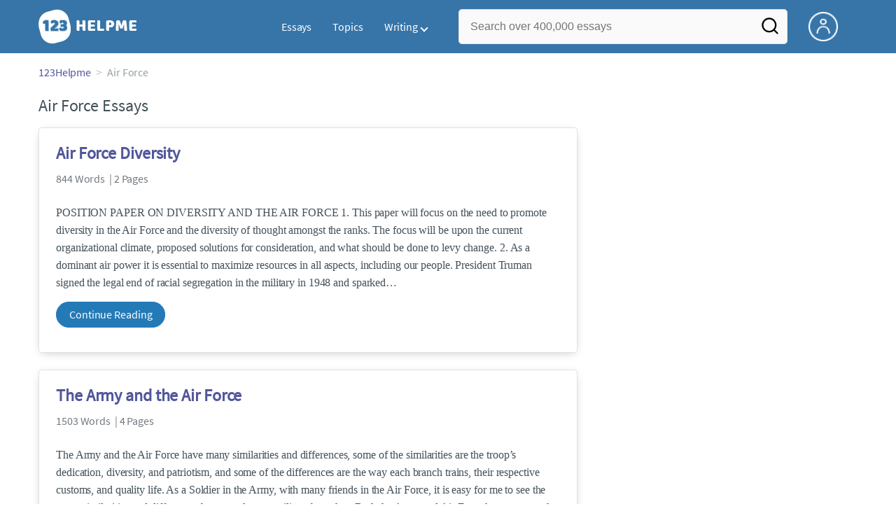

--- FILE ---
content_type: text/html; charset=UTF-8
request_url: https://www.123helpme.com/topics/air-force
body_size: 2410
content:
<!DOCTYPE html>
<html lang="en">
<head>
    <meta charset="utf-8">
    <meta name="viewport" content="width=device-width, initial-scale=1">
    <title></title>
    <style>
        body {
            font-family: "Arial";
        }
    </style>
    <script type="text/javascript">
    window.awsWafCookieDomainList = ['monografias.com','cram.com','studymode.com','buenastareas.com','trabalhosfeitos.com','etudier.com','studentbrands.com','ipl.org','123helpme.com','termpaperwarehouse.com'];
    window.gokuProps = {
"key":"AQIDAHjcYu/GjX+QlghicBgQ/7bFaQZ+m5FKCMDnO+vTbNg96AHzOpaJdCT16BNTHHOlBrRcAAAAfjB8BgkqhkiG9w0BBwagbzBtAgEAMGgGCSqGSIb3DQEHATAeBglghkgBZQMEAS4wEQQME93hLjFno3N6GTj9AgEQgDt/iV7X9Hdzof9EfVmH2hm5ve21Uzi52f21MPofygpjydkfDxvTMDpVtHV/BR549NavJWgn0JGR+3yffA==",
          "iv":"EkQVCwCowwAABgOQ",
          "context":"[base64]/dtXKho9XPSXdaGHZaqpzrwdEK7DJ8AZ5mGS4IW1eGrA8TFBNNGilxYlARMiOIsL0y+9kN5yKtk75jKlQl1hs3xqTS8ObD5cZdYNkz75zy94wdMwHCEXLkzx9ADaKW/[base64]/km5IQckEmp16MHXILbjLybLV+jH3d+z4VSc3Cdw4TGyR8uxJvTF82HfwcwpzTiyDCwzSI2EUmtzWXjJEc8dAn4FGdU7uFtDYGJ+YkDcKq8rZhxNZXTKWnXSUEvZ5+fc3y0ceV5BebP9QnxFMJ4BlK/PN818opQKLMHnD6gdAGLJKNT1TIUJMRxxk5AYXuH6WvEvwxLHTHg2NklK6ZtMI6sJ4FF3vhQV0HMYFdQhVaPRrWY97Lm+rGGkGcGYld45cM1hv7yMwQt0QhRKaQ=="
};
    </script>
    <script src="https://ab840a5abf4d.9b6e7044.us-east-2.token.awswaf.com/ab840a5abf4d/b0f70ab89207/fe90875e3a44/challenge.js"></script>
</head>
<body>
    <div id="challenge-container"></div>
    <script type="text/javascript">
        AwsWafIntegration.saveReferrer();
        AwsWafIntegration.checkForceRefresh().then((forceRefresh) => {
            if (forceRefresh) {
                AwsWafIntegration.forceRefreshToken().then(() => {
                    window.location.reload(true);
                });
            } else {
                AwsWafIntegration.getToken().then(() => {
                    window.location.reload(true);
                });
            }
        });
    </script>
    <noscript>
        <h1>JavaScript is disabled</h1>
        In order to continue, we need to verify that you're not a robot.
        This requires JavaScript. Enable JavaScript and then reload the page.
    </noscript>
</body>
</html>

--- FILE ---
content_type: text/html; charset=utf-8
request_url: https://www.123helpme.com/topics/air-force
body_size: 14673
content:
<!DOCTYPE html>
<html>
    <head>
        <script type="text/javascript" src="https://cdn.cookielaw.org/consent/1638784f-1f7d-4a5c-837c-5cf9ed4c3b3f/OtAutoBlock.js" ></script>
        <!--WAF script-->
        <script data-ot-ignore type="text/javascript" src="https://ab840a5abf4d.edge.sdk.awswaf.com/ab840a5abf4d/b0f70ab89207/challenge.compact.js" defer></script>
        <!--end WAF script-->
        
        
        
        <style>@charset "UTF-8";*{box-sizing:border-box}html{-webkit-font-smoothing:antialiased;-webkit-text-size-adjust:none;text-size-adjust:none}a{text-decoration:none}blockquote,body,div,figure,footer,form,h1,h2,h3,h4,h5,h6,header,html,iframe,label,legend,li,nav,object,ol,p,section,table,ul{margin:0;padding:0}article,figure,footer,header,hgroup,nav,section{display:block}img{border:0}.row{max-width:75rem;margin-left:auto;margin-right:auto}.row::after,.row::before{content:" ";display:table}.row::after{clear:both}.row .row{max-width:none;margin-left:-.625rem;margin-right:-.625rem;max-width:none}@media screen and (min-width:40em){.row .row{margin-left:-.9375rem;margin-right:-.9375rem}}.column,.columns{width:100%;float:left;padding-left:.625rem;padding-right:.625rem}@media screen and (min-width:40em){.column,.columns{padding-left:.9375rem;padding-right:.9375rem}}.column:last-child:not(:first-child),.columns:last-child:not(:first-child){float:right}.column.row.row,.row.row.columns{float:none}.row .column.row.row,.row .row.row.columns{padding-left:0;padding-right:0;margin-left:0;margin-right:0}.conditionally-visible{visibility:visible}.display-none{display:none}.small-2{width:16.6666666667%}.small-3{width:25%}.small-4{width:33.3333333333%}.small-offset-4{margin-left:33.3333333333%}.small-5{width:41.6666666667%}.small-8{width:66.6666666667%}.small-12{width:100%}@media screen and (max-width:39.9375em){.hide-for-small-only{display:none!important}}@media screen and (min-width:40em){.medium-offset-0{margin-left:0}.medium-2{width:16.6666666667%}.medium-3{width:25%}.medium-4{width:33.3333333333%}.medium-5{width:41.6666666667%}.medium-6{width:50%}.medium-8{width:66.6666666667%}.medium-10{width:83.3333333333%}.medium-12{width:100%}}@media screen and (min-width:40em) and (max-width:63.9375em){.hide-for-medium-only{display:none!important}}@media screen and (max-width:63.9375em){.show-for-large{display:none!important}}@media screen and (min-width:64em){.large-1{width:8.3333333333%}.large-3{width:25%}.large-4{width:33.3333333333%}.large-5{width:41.6666666667%}.large-6{width:50%}.large-7{width:58.3333333333%}.large-8{width:66.6666666667%}.large-9{width:75%}.large-10{width:83.3333333333%}.large-11{width:91.6666666667%}.large-offset-4{margin-left:33.3333333333%}}@media screen and (min-width:80em){.large-1{width:8.33333333%}.large-2{width:16.6666666667%}.large-3{width:25%}.large-4{width:33.3333333333%}.large-5{width:41.6666666667%}.large-6{width:50%}.large-7{width:58.3333333333%}.large-8{width:66.6666666667%}.large-9{width:75%}.large-10{width:83.3333333333%}.large-12{width:100%}}a{color:#52579c;text-decoration:none}button{font-size:16px}.burger{margin-right:1rem;position:relative}@media screen and (max-width:63.9375em){.burger__hero-img{height:20px;width:auto}}.recurly-hosted-field,input,select,textarea{-webkit-border-radius:.3em;-moz-border-radius:.3em;-ms-border-radius:.3em;border-radius:.3em;border:1px solid #e1e4e5;color:#435059;font-size:1rem;padding:.8rem 1rem;transition:all .2s ease-in-out}input[type=color],input[type=date],input[type=datetime-local],input[type=datetime],input[type=email],input[type=month],input[type=number],input[type=password],input[type=search],input[type=tel],input[type=text],input[type=time],input[type=url],input[type=week],select,textarea{display:block;width:100%}.heading-l,.heading-m,.heading-s,.heading-xl,.heading-xs,.heading-xxl{line-height:1.35em;margin-bottom:.3125em}.heading-m{font-size:1.5rem;font-weight:400}.text-l,.text-m,.text-s,.text-xl,.text-xs,.text-xxs,.text-xxxs{line-height:1.6em;margin-bottom:.9375em}.text-m{font-size:1rem}.text-xs{font-size:.75rem}.weight-700{font-weight:700}.source-serif{font-family:"Source Serif Pro",serif}.button,button{-webkit-border-radius:1.125rem;-moz-border-radius:1.125rem;-ms-border-radius:1.125rem;border-radius:1.125rem;background-color:#247ab7;border:1px solid #247ab7;box-sizing:border-box;color:#fff;cursor:pointer;display:inline-block;line-height:2.2rem;margin:0 0 .9375rem;padding:0 1.125rem;text-align:center;text-decoration:none;white-space:nowrap}.card{-webkit-border-radius:.25rem;-moz-border-radius:.25rem;-ms-border-radius:.25rem;border-radius:.25rem;background-color:#fff;border:1px solid #e1e4e5;line-height:1.5rem;margin-bottom:1.5rem;padding:1.25rem 1.5rem;position:relative}.card--bv-popup{position:absolute;text-align:left;visibility:hidden;z-index:3}.card--bv-popup--burger{border:1px solid #737a80;position:absolute;top:3.7rem;width:20rem}.card--bv-popup--burger-left{left:-.5rem}@media screen and (max-width:39.9375em){.card--bv-popup--burger-left{background-color:#fafafa;border-radius:0;left:-1.1rem;top:3.5rem;width:99.9%;width:99.9vw}}.card__menu-list{list-style-type:none}.card__menu-list-item{display:block;line-height:.8rem;margin-bottom:1.5rem;text-align:left}.card__menu-list-item:last-child{margin-bottom:0}.card__menu-list-header{border-bottom:1px solid #e1e4e5;border-top:1px solid #e1e4e5;color:#737a80;font-weight:500;letter-spacing:.1rem;padding:1rem 0;text-transform:uppercase}.card__menu-list-link{color:#435059}.nav-breadcrumbs{display:block;margin-bottom:1.3em}.nav-breadcrumbs>::after{color:#c2c8cc;content:">";font-size:1.1em;margin:0 .4em;position:relative}.nav-breadcrumbs>:last-child::after{content:" ";margin:0}.vertical-nav-list{margin-bottom:1.7rem}.vertical-nav-list__container{list-style:none}.vertical-nav-list__heading{color:#fff;font-size:1rem;letter-spacing:0.125em;margin-bottom:1.25em;text-transform:uppercase;}.vertical-nav-list__item{font-size:1rem;line-height:1.75em}.vertical-nav-list__item__anchor{color:#fff;margin-right:.3125em}.paper--related__details{color:#737a80;display:block;font-size:1rem;margin:.5rem 0 1.5rem}.section-heading{margin-bottom:.9375rem;text-align:center}@media screen and (min-width:64em){.section-heading{text-align:left}}.section{background-color:#fff;border-bottom:.0625rem solid #e1e4e5;min-width:300px;padding-bottom:3.75rem;padding-top:3.75rem;position:relative}.unstyled{list-style:none}.full-height{height:100%}.vert-center{margin-bottom:0;margin-top:0;position:relative;top:50%;transform:translateY(-50%)}.cursor-pointer{cursor:pointer}.center{text-align:center}@media screen and (max-width:39.9375em){.center--small-down{text-align:center}}.align-right{text-align:right}@media screen and (min-width:40em){.align-right--medium{text-align:right}}.align-left{text-align:left}.margin-4{margin-bottom:4rem}.margin-right-1{margin-right:1rem}@media screen and (min-width:64em){.margin-right-1-5--large{margin-right:1.5rem}}.border--top{border-top:1px solid #e1e4e5;}.no-padding{padding:0}.padding-bottom-1{padding-bottom:1rem}.padding-top-1{padding-top:1rem}.padding-top-2{padding-top:2rem}.brand-primary{color:#52579c}.brand-secondary{color:#52579c}.mid-gray{color:#737a80}.ash-gray{color:#959fa6}.box-shadow{-webkit-box-shadow:0 3px 13px -5px rgba(0,0,0,.3);-moz-box-shadow:0 3px 13px -5px rgba(0,0,0,.3);box-shadow:0 3px 13px -5px rgba(0,0,0,.3)}.display-block{display:block}.margin-bottom-2{align-items:center;justify-content:flex-start}.display-inline-block{display:inline-block}@media screen and (min-width:40em){.display-inline-block--medium{display:inline-block}}.vert-align-middle{vertical-align:middle}.position-relative{position:relative}.text-ellipsis-after::after{content:"…"}.break-word{word-wrap:break-word}.capitalize{text-transform:capitalize;padding:0}@media screen and (min-width:64em){.hide-for-large-up{display:none}}body{color:#435059;font:16px "Source Sans Pro",system-ui,sans-serif;letter-spacing:-.1px}@font-face{font-family:"Source Sans Pro";font-style:normal;font-weight:400;font-display:block;src:local("Source Sans Pro Regular"),local("SourceSansPro-Regular"),url(//assets.123helpme.com/1.17/fonts/source-sans-pro-v12-latin-regular.woff2) format("woff2"),url(//assets.123helpme.com/1.17/fonts/source-sans-pro-v12-latin-regular.woff) format("woff")}.clearfix,nav:after{clear:both}.search-mobile-show,.toggle,[id^=drop]{display:none}.header-row{display:flex!important}@media all and (max-width:62em){.bordered{border-top:1px solid #999}.mobile-flex{display:flex;align-items:center}nav{margin:0;justify-content:start}.toggle{display:block;padding:20px;color:#000;font-size:16px;position:relative}.toggle:after{border:solid #000;border-width:0 2px 2px 0;display:inline-block;padding:3px;position:absolute;top:45%;transform:rotate(45deg) translateY(-50%);-webkit-transform:rotate(45deg) translateX(-50%);content:"";margin-left:10px;right:8px}}.header-splat{background-color:#3775a9;border-bottom:0;min-width:20rem;padding:.8125rem 0;z-index:999;position:relative}.search-box{display:inline-block;position:relative;width:100%}@media screen and (max-width:39.9375em){.header-splat__search-box{visibility:hidden}.header-splat__search-box.conditionally-visible{visibility:visible}}.search-box__input--splat-header{height:3.125rem;margin:0;padding:.25rem;padding-left:1rem;padding-right:2.5rem}@media screen and (max-width:39.9375em){.search-box__input--splat-header{border-radius:0;padding-right:.5rem}}.search-box__input--gray-bg{background-color:#fafafa;border:1px solid #e1e4e5;box-shadow:none}.search-box__button{-webkit-border-radius:0 4px 4px 0;-moz-border-radius:0 4px 4px 0;-ms-border-radius:0 4px 4px 0;border-radius:0 4px 4px 0;display:block;height:60px;margin:0;outline:0;padding:0;position:absolute;right:0;top:0;width:60px;z-index:2}.search-box__button--splat-header{background-color:transparent;border:none;width:3.125rem}.search-box__icon{color:#036;font-size:22px;line-height:3.75rem;text-align:center}@media screen and (max-width:39.9375em){.search-box__button--splat-header{display:block;border:none}}@media (max-width:40em){.header-splat{padding:5px 0}.search-bg-grey{background-color:#fff;font-size:14px;border:1px solid #ccc}}.header-splat .navigation{height:50px;display:flex;align-items:center}.header-splat .navigation .nav-container{margin-left:auto}.header-splat .navigation nav ul{list-style:none;margin:0;padding:0}.header-splat .navigation nav ul li{float:left;position:relative}.header-splat .navigation nav ul li a{display:block;padding:0 15px;color:#fff;text-decoration:none;cursor:pointer}.header-splat .navigation nav ul li a:not(:only-child):after,.header-splat .navigation nav ul li a:visited:not(:only-child):after{border:solid #fff;border-width:0 2px 2px 0;display:inline-block;padding:3px;top:5px;transform:rotate(45deg);-webkit-transform:rotate(45deg);content:"";margin-left:5px}.header-splat .navigation nav ul li ul li{min-width:130px}.header-splat .navigation nav ul li ul li a{padding:15px;line-height:20px}.header-splat .navigation .nav-dropdown{position:absolute;display:none;background-color:#486ed6;z-index:5;box-shadow:0 3px 12px rgba(0,0,0,.15)}.header-splat .navigation .nav-dropdown a{color:#fff}.header-splat .navigation nav ul li ul li a:hover{background-color:#fff}.nav-mobile{position:relative!important;display:none;top:0;left:0;height:auto;width:70px;padding-right:5px}@media only screen and (max-width:1000px){.header-splat .navigation{display:block}.nav-mobile{display:block}.header-splat .navigation nav{width:100%;padding:54px 0 15px}.header-splat .navigation nav ul{background-color:#fff;border:1px solid #737a80;position:absolute;left:0;width:100%;z-index:2222}.header-splat .navigation nav ul li{float:none}.header-splat .navigation nav ul li a{padding:15px;line-height:20px;color:#000}.header-splat .navigation nav ul li a:hover{color:#3775a9}.header-splat .navigation nav ul li ul li a{padding-left:30px}.header-splat .navigationt .nav-dropdown{position:static;background-color:#486ed6}.header-splat .navigation .nav-dropdown a{color:#fff}.header-splat .navigation nav ul li a:not(:only-child):after,.header-splat .navigation nav ul li a:visited:not(:only-child):after{top:22px;margin-left:10px;right:20px}.header-splat .navigation nav ul li a.opened:after{transform:rotate(-135deg);-webkit-transform:rotate(-135deg);margin-top:5px}.mobile-flex{display:flex;align-items:center}}@media screen and (min-width:1000px){.header-splat .navigation .nav-list{display:block!important}}@media (max-width:640px){.header-splat{padding:5px 0}}.header-splat .navigation nav ul li ul li a{padding:5px 15px 5px 10px;line-height:20px}.header-splat .navigation .nav-dropdown-write{position:absolute;background-color:#fff;border-radius:5px;z-index:5;box-shadow:0 3px 12px rgba(0,0,0,.15);min-width:130px;padding:10px 0;margin-top:10px}.header-splat .navigation .nav-dropdown-write a{color:#3775a9}@media only screen and (max-width:1000px){.header-splat .navigation nav ul{background-color:#fff;border:1px solid #737a80;width:100%;z-index:2222}.nav-mobile{display:block}.navigation nav{width:100%;padding:54px 0 15px}.navigation .nav-list{background-color:#4b7afb;position:absolute;left:0;width:100%;z-index:2222;top:60px}.header-splat .navigation nav ul li,.navigation nav ul li{float:none}.header-splat .navigation .nav-dropdown-write a,.header-splat .navigation nav ul li a{padding:15px;line-height:20px;color:#000}.navigation .nav-dropdown-write{width:100%;z-index:2222;border-radius:0;box-shadow:none;padding-top:0;position:static;background-color:#486ed6;margin-top:5px}.navigation nav ul li a{padding:15px;line-height:20px}.navigation nav ul li ul li a{padding:15px}.navigation .nav-dropdown-write a{color:#fff}.navigation nav ul li a:not(:only-child):after,.navigation nav ul li a:visited:not(:only-child):after{top:22px;margin-left:10px;right:20px}.navigation nav ul li a.opened:after{transform:rotate(-135deg);-webkit-transform:rotate(-135deg);margin-top:5px}.header-splat .navigation .nav-dropdown-write{position:relative;border-radius:0;box-shadow:none;border:none;background-color:#edf7ff}.header-splat .navigation nav ul li a:not(:only-child):after,.header-splat .navigation nav ul li a:visited:not(:only-child):after{border:solid #000;border-width:0 2px 2px 0;top:18px}}#nav-toggle{display:block;position:relative;left:0;top:0;cursor:pointer;padding:10px 35px 16px 0}#nav-toggle span,#nav-toggle span:after,#nav-toggle span:before{cursor:pointer;border-radius:1px;height:3px;width:25px;background:#fff;position:absolute;display:block;content:"";transition:all .3s ease-in-out}#nav-toggle span:before{top:-10px}#nav-toggle span:after{bottom:-10px}#nav-toggle.active span{background-color:#c84c0e}#nav-toggle.active span:after,#nav-toggle.active span:before{background-color:#c84c0e}.header-splat__search-box{box-shadow:none}@media screen and (max-width:39.9375em){.header-splat__search-box{left:0;position:absolute;top:4.1rem;visibility:hidden}.header-splat__search-box.conditionally-visible{visibility:visible}}@media screen and (max-width:39.9375em){.header-splat__search-box-container{z-index:1}}@media screen and (min-width:40em){.header-splat__search-toggle-container{visibility:hidden}}.header-splat__search-toggle-container--custom-nav{right:0;top:.8rem}.header-splat__search-toggle-container--custom-nav-ng1{top:.6rem}.header-splat__search-toggle-container{cursor:pointer;display:none;font-size:1.5rem;height:2.3rem;position:absolute;right:0;top:.6rem;visibility:visible;width:2.3rem}.search-mobile-show{display:none}@media screen and (max-width:39.9375em){.header-splat__search-toggle-container{display:block}.header-splat__search-box--custom-nav{left:0;position:fixed;top:70px;width:100%;box-shadow:0 4px 40px grey;z-index:8888}.header-splat__search-box--custom-nav input{font-size:14px}.search-mobile-hide{display:none}.search-mobile-show{display:block}}.header-splat__columns{height:3.125rem;position:relative}.icon--account{background-image:url(https://assets.123helpme.com/1.17/images/others/user.png);background-position:center;background-repeat:no-repeat;background-size:100%;height:42px;width:42px}@media (max-width:420px){.icon--account{width:30px}}.header-splat__logo-container{background-image:url(//assets.123helpme.com/1.17/images/logos/123-helpme/logo-123-helpme-lg.png);background-size:100%;min-width:120px;background-position:left center;background-repeat:no-repeat;display:block;height:100%}@media (max-width:1024px){.header-splat__logo-container{background-size:100%!important}}@media screen and (min-width:40em){.header-splat__logo-container{background-image:url(//assets.123helpme.com/1.17/images/logos/123-helpme/logo-123-helpme-lg.png);background-size:auto;min-width:120px;display:block;height:100%;background-position:left center;background-repeat:no-repeat}}@media only screen and (max-width:1000px){.header-splat .header-splat__logo-container-secondary{margin-left:45px;min-width:200px}}.pagination-simple__curpage,.pagination-simple__next{margin-left:1rem}.pagination-simple__next,.pagination-simple__prev{color:#52579c;text-decoration:underline}.pagination-simple__next--disabled,.pagination-simple__prev--disabled{color:#c2c8cc;text-decoration:none}.margin-1{margin-bottom:1rem}.margin-horiz-0-5{margin-left:.5rem;margin-right:.5rem}@media screen and (min-width:64em){.columns-large-2{-moz-column-count:2;-webkit-column-count:2;column-count:2;-moz-column-gap:1em;-webkit-column-gap:1em;column-gap:1em}}.columns-large-2 ul{list-style:none}.columns-large-2 ul li{padding:0}@media screen and (max-width:39.9375em){.search-box__button{height:50px;width:35px}}.section--footer{background-color:#3775a9;border-bottom:0;border-top:0;padding-bottom:0;text-align:center}@media screen and (min-width:40em){.section--footer{text-align:left}}.copyright-block__social__circle{-webkit-border-radius:50%;-moz-border-radius:50%;-ms-border-radius:50%;border-radius:50%;border:1px solid #fff;display:inline-block;height:37px;margin-right:.4375em;position:relative;text-align:center;width:37px}.copyright-block__social__circle--no-stroke{border:0;right:12px}.copyright-block__social__circle__icon{bottom:0;color:#fff;font-size:1rem;left:0;line-height:2.6rem;margin:auto;position:absolute;right:0;top:0}@media screen and (min-width:64em){.align-left--large{text-align:left}}</style>
        <script>
window.dataLayer = window.dataLayer || [];
dataLayer.push({ "environment": "production" });
dataLayer.push({ "ga_enable_tracking": "true" });
dataLayer.push({ "version": "2.2.110" });
</script>
<!-- Google Tag Manager -->
<script>(function(w,d,s,l,i){w[l]=w[l]||[];w[l].push({'gtm.start':
new Date().getTime(),event:'gtm.js'});var f=d.getElementsByTagName(s)[0],
j=d.createElement(s),dl=l!='dataLayer'?'&l='+l:'';j.setAttributeNode(d.createAttribute('data-ot-ignore'));j.setAttribute('class','optanon-category-C0001');j.async=true;j.src=
'https://www.googletagmanager.com/gtm.js?id='+i+dl;f.parentNode.insertBefore(j,f);
})(window,document,'script','dataLayer','GTM-TK2HK9');</script>
<!-- End Google Tag Manager -->
        
        <title>Air Force Essays | 123 Help Me</title>
        <meta name="description" content="Free Essays from 123 Help Me | POSITION PAPER ON DIVERSITY AND THE AIR FORCE 1. This paper will focus on the need to promote diversity in the Air Force and..." /><meta name="viewport" content="width=device-width, initial-scale=1.0" /><meta http-equiv="Content-Security-Policy" content="upgrade-insecure-requests;block-all-mixed-content" />
        <link rel="canonical" href="https://www.123helpme.com/topics/air-force" />
        
        
    </head>
    <body class="">
        
        <div id="app">
            <div><header class="header-splat "><script type="text/javascript" src="/frontend/script/writingmenu.min.js" defer=""></script><script type="text/javascript" src="/frontend/script/modal/exitintent.min.js" defer=""></script><div class="row"><div class="columns small-3 medium-2 large-2 header-splat__columns mobile-flex"><div class="nav-mobile"><a id="nav-toggle" role="button" aria-label="Hamburger menu" aria-expanded="false" href="javascript:void(0);" class="bv-popup-parent" data-bv-click="toggleClass(&#x27;display-none&#x27;):&#x27;navbar-dropdown&#x27;;toggleClass(&#x27;active&#x27;):&#x27;nav-toggle&#x27;;toggleAttr(&#x27;aria-expanded&#x27;,&#x27;true&#x27;,&#x27;false&#x27;):&#x27;nav-toggle&#x27;;"><span></span></a></div><a href="https://www.123helpme.com" class="header-splat__logo-container"></a></div><div class="columns  small-5 medium-2 large-4 full-height"><section class="navigation"><div class="nav-container"><nav><ul id="navbar-dropdown" class="nav-list display-none"><li><a href="/essays">Essays</a></li><li><a href="/topics/">Topics</a></li><li><a id="toggle-writing-menu" role="button" data-bv-click="toggleClass(&#x27;display-none&#x27;):&#x27;nav-dropdown-write&#x27;;toggleAttr(&#x27;aria-expanded&#x27;,&#x27;true&#x27;,&#x27;false&#x27;):&#x27;toggle-writing-menu&#x27;;" aria-label="writing menu" aria-expanded="false" href="javascript:void(0);">Writing</a><ul class="nav-dropdown-write display-none" id="nav-dropdown-write"><li><a href="/writing-help/">Writing Help</a></li><li><a href="/editor">Writing Tool</a></li></ul></li></ul></nav></div></section></div><div class="columns small-2 medium-6 large-5 header-splat__search-box-container position-relative full-height"><form class="search-box search-box-header header-splat__search-box header-splat__search-box--custom-nav" id="search-form" action="/search" method="GET"><input type="text" name="query" class="search-box__input search-box__input--gray-bg search-box__input--splat-header undefined js-bound undefined" placeholder="Search over 400,000 essays"/><button aria-label="Search" class="search-box__button search-box__button--splat-header" type="submit"><img class="search-mobile-hide" src="//assets.123helpme.com/1.17/images/others/search.png" width="28" alt="Search"/><svg class="search-mobile-show" alt="Search" width="25" height="32" viewBox="0 0 32 32" fill="none" xmlns="http://www.w3.org/2000/svg"><path fill-rule="evenodd" clip-rule="evenodd" d="M23.4142 8.58578L30.8284 16L23.4142 23.4142C22.6332 24.1952 21.3668 24.1952 20.5858 23.4142C19.8047 22.6332 19.8047 21.3668 20.5858 20.5858L23.1716 18H4C2.89542 18 2 17.1046 2 16C2 14.8954 2.89542 14 4 14H23.1716L20.5858 11.4142C19.8047 10.6332 19.8047 9.36684 20.5858 8.58578C21.3668 7.80474 22.6332 7.80474 23.4142 8.58578Z" fill="black"></path></svg></button></form><div class="header-splat__search-toggle-container header-splat__search-toggle-container--custom-nav header-splat__search-toggle-container--custom-nav-ng1" data-bv-click="toggleClass(&#x27;conditionally-visible&#x27;):&#x27;search-form&#x27;;"><svg width="28" height="28" viewBox="0 0 28 28" fill="none" xmlns="http://www.w3.org/2000/svg"><path d="M25.3285 23.6713L21.0001 19.378C22.6803 17.2831 23.4939 14.6242 23.2737 11.9478C23.0536 9.2715 21.8164 6.78122 19.8166 4.98906C17.8167 3.1969 15.2062 2.23907 12.5219 2.31253C9.83751 2.38598 7.28331 3.48513 5.38446 5.38398C3.48562 7.28282 2.38647 9.83702 2.31301 12.5214C2.23956 15.2058 3.19739 17.8162 4.98955 19.8161C6.78171 21.8159 9.27199 23.0531 11.9483 23.2733C14.6246 23.4934 17.2836 22.6798 19.3785 20.9996L23.6718 25.293C23.7803 25.4023 23.9093 25.4891 24.0515 25.5484C24.1936 25.6076 24.3461 25.6381 24.5001 25.6381C24.6541 25.6381 24.8066 25.6076 24.9488 25.5484C25.091 25.4891 25.22 25.4023 25.3285 25.293C25.5387 25.0754 25.6563 24.7847 25.6563 24.4821C25.6563 24.1796 25.5387 23.8889 25.3285 23.6713ZM12.8335 20.9996C11.2183 20.9996 9.63931 20.5207 8.29631 19.6233C6.95331 18.726 5.90657 17.4505 5.28845 15.9582C4.67033 14.466 4.50861 12.8239 4.82372 11.2397C5.13883 9.65556 5.91663 8.2004 7.05876 7.05827C8.20089 5.91614 9.65605 5.13834 11.2402 4.82323C12.8244 4.50812 14.4665 4.66985 15.9587 5.28796C17.451 5.90608 18.7264 6.95282 19.6238 8.29582C20.5212 9.63882 21.0001 11.2178 21.0001 12.833C21.0001 14.9989 20.1397 17.0761 18.6082 18.6077C17.0766 20.1392 14.9994 20.9996 12.8335 20.9996Z" fill="white"></path></svg></div></div><div class="columns small-2 large-1 header-splat__columns full-height"><div class="header-splat__columns"><a href="https://www.123helpme.com/dashboard" rel="nofollow" aria-label="My Account"><div class="burger full-height vert-align-middle display-inline-block cursor-pointer position-relative"><div class="vert-center icon--account"></div></div></a></div></div></div><script type="text/javascript">window.splatconfig = {"PUBLIC_HOME_URL":"https://www.123helpme.com","PUBLIC_GOOGLE_RECAPTCHA_SITE_KEY":"6LeGlQ4UAAAAAIkhGuzB-czIKyzgePoiZCaBqBzE","PUBLIC_ROUTE_SPA_HANDLER_COPYRIGHT":"react","PUBLIC_BECKETT_WRITING_TOOL_CSS_URL":"//assets.123helpme.com/1.17/css/123-helpme.writing-tool.1.17.128.min.css","PUBLIC_SECURE_BASE_URL":"https://www.123helpme.com","PUBLIC_FACEBOOK_APP_VERSION":"v12.0","PUBLIC_ROUTE_SPA_HANDLER_PRIVACY":"react","PUBLIC_ROUTE_SPA_HANDLER_PAYMENT":"react","PUBLIC_GOOGLE_CLIENT_ID":"346858971598-ccbflt1852nri3ie83eei8nusmlbceb1.apps.googleusercontent.com","PUBLIC_REDIRECT_DASHBOARD_PLANS_TO_PLANS":true,"PUBLIC_EXTERNAL_API_URL":"https://api.123helpme.com","PUBLIC_SUPPORT_EMAIL":"support@123helpme.com","PUBLIC_ENABLE_OMNISEARCH":true,"PUBLIC_BECKETT_CSS_EXCLUDE":true,"PUBLIC_WRITING_TOOL_FEATURE_MODEL":"economyModel","PUBLIC_DISCLAIMER_CONTACT_US":"https://123helpme.zendesk.com/hc/en-us/requests/new","PUBLIC_IS_OFFICIAL_PRODUCTION":true,"PUBLIC_PLANS_LAYOUT":"v3","PUBLIC_CATEGORY_PAGE_APPEND_ESSAYS_TO_TITLE":true,"PUBLIC_SEARCH_LIMIT":"20","PUBLIC_ERRORS_SENTRY_SRC":"//c052bba9dacb4746b10ab24da9c48ec0@o133474.ingest.sentry.io/5412789","PUBLIC_UPLOAD_FEATURE_ENABLED":false,"PUBLIC_WRITING_TOOL_AVAILABLE":true,"PUBLIC_ROUTE_SPA_HANDLER_SIGNUP":"react","PUBLIC_PICK_A_PLAN_TEXT":true,"PUBLIC_ROUTE_SPA_HANDLER_AUTHEMAIL":"react","PUBLIC_ENABLE_SCHEMA_MARKUP_ON_SEARCH_PAGE":true,"PUBLIC_EXTERNAL_PRIVACY_TEMPLATE_URL":"https://assets.coursehero.com/privacy-policies/privacy_policy_master.html","PUBLIC_ROUTE_SPA_HANDLER_TERMS":"react","PUBLIC_PICK_A_PLAN_WRITING_TOOL_TEXT":true,"PUBLIC_ROUTE_SPA_HANDLER_SIGNOUT":"react","PUBLIC_GOOGLE_APP_ID":"849325297486-1j4tg1k57ortvrf1g9u9pv7najs961gs.apps.googleusercontent.com","PUBLIC_NG1_TEMPLATE_URL":"https://s3.amazonaws.com/splat-ng1-templates/","PUBLIC_CHATBOT_API_KEY":"AIzaSyDyuncEg_O2qt_2jAngfq9lm7BuD7DwrwQ","PUBLIC_UPLOAD_POPUP_EXPIRY_IN_DAYS":"3","PUBLIC_EXTERNAL_ASSETS_URL":"//assets.123helpme.com/1.17/","PUBLIC_GTM_CONTAINER_ID":"GTM-TK2HK9","PUBLIC_SITE_NAME":"123 Help Me","PUBLIC_NON_SECURE_BASE_URL":"http://www.123helpme.com","PUBLIC_HOME_URL_NO_TRAILING_SLASH":true,"PUBLIC_PAYMENT_PAGE_DISCLAIMER_V1":true,"PUBLIC_ENABLED_MDS_UPLOADER":false,"PUBLIC_BECKETT_CSS_FONTS_URL":"//assets.123helpme.com/1.17/css/123-helpme.fonts.1.17.198.min.css","PUBLIC_GOOGLE_SIGNIN_WIDTH":"213","PUBLIC_FACEBOOK_APP_ID":"520198038184598","PUBLIC_RECURLY_PUB_KEY":"ewr1-KZpDsRmIVgZmh8wjabCYHW","PUBLIC_SEARCH_MAXPAGE":"50","PUBLIC_WRITING_TOOL_PRODUCT_NAME":"123Helpme Writing Tool","PUBLIC_CHATBOT_URL":"https://research.cbtexty.com/prod/v0","PUBLIC_ONETRUST_KEY":"1638784f-1f7d-4a5c-837c-5cf9ed4c3b3f","PUBLIC_SITE_ID":"21","PUBLIC_ROUTE_SPA_HANDLER_PAYMENTPROCESSING":"react","PUBLIC_DOCUMENT_COUNT_ESTIMATE":"400,000","PUBLIC_CONTENT_FLAGGING_SERVICE":"123helpme","PUBLIC_CONTENT_FLAGGING_ENABLED":true,"PUBLIC_CONTENT_FLAGGING_ENDPOINT":"https://www.learneo.com/legal/illegal-content-notice","PUBLIC_TERMS_OF_SERVICE_URL":"/about-us/terms","PUBLIC_DISABLE_SETTINGS_SOCIAL_ACCOUNTS":true,"PUBLIC_WEB_FONT":"Baloo|Open+Sans","PUBLIC_DOMAIN_NAME":"123helpme.com","PUBLIC_SEARCH_TEMPLATE":"/search?query=%s","PUBLIC_ROUTE_SPA_HANDLER_SIGNIN":"react","PUBLIC_COOKIE_SIGNED_IN_USERS":true,"PUBLIC_PAYMENTS_PAYPAL_ENABLED":true,"PUBLIC_MEMBERS_ROOT":"https://www.123helpme.com","PUBLIC_GOOGLE_SIGNUP_WIDTH":"217","PUBLIC_BECKETT_CSS_MODAL_FUNNEL_URL":"//assets.123helpme.com/1.17/css/123-helpme.modal-funnel.1.17.163.min.css","PUBLIC_ERRORS_SENTRY_SEND_UNCAUGHT":true,"PUBLIC_WRITING_TOOL_VERSION":"2","PUBLIC_NEW_AI_PLANS":true,"PUBLIC_GA_USER_INFO":true,"PUBLIC_SEARCH_NO_PAGINATION":true,"PUBLIC_ROUTE_SPA_HANDLER_PLANS":"react","PUBLIC_BECKETT_CSS_URL":"//assets.123helpme.com/1.17/css/123-helpme.1.17.163.min.css","PUBLIC_VERSION":"5.4.78-ipl"};</script><script type="text/javascript" src="/frontend/script/modal/contentFlagging.min.js?v=2.2.110" defer=""></script></header><div class="row small-12 columns padding-top-1"><nav class="margin-bottom-2"><ul class="unstyled nav-breadcrumbs"><li class="display-inline-block"><a href="/" class="capitalize brand-primary">123Helpme</a></li><li class="display-inline-block"><span class="ash-gray capitalize">Air Force</span></li></ul></nav></div><div class="row "><div class="columns large-8 position-relative margin-4"><section class=""><div class="section-heading"><h1 class="heading-m">Air Force Essays</h1></div><ul id="RelatedDocumentCenter" class="unstyled"><li><div class="card box-shadow"><a href="/essay/Air-Force-Diversity-A00DDDC57B3AC1F6"><h2 class="heading-m weight-700 brand-secondary">Air Force Diversity</h2></a><span class="paper--related__details">844 Words  | 2 Pages</span><p class="text-m source-serif break-word text-ellipsis-after">POSITION PAPER
ON
DIVERSITY AND THE AIR FORCE
1.  This paper will focus on the need to promote diversity in the Air Force and the diversity of thought amongst the ranks. The focus will be upon the current organizational climate, proposed solutions for consideration, and what should be done to levy change.

2.  As a dominant air power it is essential to maximize resources in all aspects, including our people. President Truman signed the legal end of racial segregation in the military in 1948 and sparked</p><div class=""><a class="button text-m " href="/essay/Air-Force-Diversity-A00DDDC57B3AC1F6">Continue Reading</a></div></div></li><li><div class="card box-shadow"><a href="/essay/The-Army-and-the-Air-Force-234137"><h2 class="heading-m weight-700 brand-secondary"> The Army and the Air Force</h2></a><span class="paper--related__details">1503 Words  | 4 Pages</span><p class="text-m source-serif break-word text-ellipsis-after">The Army and the Air Force have many similarities and differences, some of the similarities are the troop’s dedication, diversity, and patriotism, and some of the differences are the way each branch trains, their respective customs, and quality life.



As a Soldier in the Army, with many friends in the Air Force, it is easy for me to see the many similarities and differences between the two military branches. Both the Army and Air Force have troops who are dedicated to both the work they do for</p><div class=""><a class="button text-m " href="/essay/The-Army-and-the-Air-Force-234137">Continue Reading</a></div></div></li><li><div class="card box-shadow"><a href="/essay/Air-Force-Essay-498255"><h2 class="heading-m weight-700 brand-secondary">Air Force Essay</h2></a><span class="paper--related__details">1333 Words  | 3 Pages</span><p class="text-m source-serif break-word text-ellipsis-after">members like airmen from the Air Force are the ones protecting these rights for their fellow citizens. There are some people that do not know that there are five military branches in the United States. From the five military branches the one that stands out the most is the United States Air Force. The Air Force stands out the most because it is the branch that requires more, physically and mentally, from a person who wants to join. Sense 1947 the United States Air Force has been full of history and</p><div class=""><a class="button text-m " href="/essay/Air-Force-Essay-498255">Continue Reading</a></div></div></li><li><div class="card box-shadow"><a href="/essay/My-Air-Force-Experience-191900"><h2 class="heading-m weight-700 brand-secondary"> My Air Force Experience </h2></a><span class="paper--related__details">1044 Words  | 3 Pages</span><p class="text-m source-serif break-word text-ellipsis-after">I’m a prior enlisted officer with many years in the service.  My long Air Force career and current leadership characteristics have been molded by incidents in my life and career.  These incidents include my grandfather’s influence, significant events in my Air Force career, and my contributions to Air Force and national intelligence objectives in my current job.   These three things are the leading factors that have made me the leader I am today.  Each of these things contributed to different traits</p><div class=""><a class="button text-m " href="/essay/My-Air-Force-Experience-191900">Continue Reading</a></div></div></li><li><div class="card box-shadow"><a href="/essay/Pros-And-Cons-Of-Air-Force-PJ3S87BD8MV"><h2 class="heading-m weight-700 brand-secondary">Pros And Cons Of Air Force</h2></a><span class="paper--related__details">722 Words  | 2 Pages</span><p class="text-m source-serif break-word text-ellipsis-after">POSITION PAPER

ON

THE AIR FORCE DISBANDING INTO A SEPARATE AIR FORCE AND SPACE FORCE

1.  This Position Paper is on the idea that the Air Force should disband into a separate Air Force and Space Force. This paper will go over three things; the pros and cons of doing this, and it will back up the notion that it is a good idea after all to disband into separate entities. 

2.  Space is a big place, it is constantly expanding, probes sent into space haven’t even reached the edge of the solar system</p><div class=""><a class="button text-m " href="/essay/Pros-And-Cons-Of-Air-Force-PJ3S87BD8MV">Continue Reading</a></div></div></li><li><div class="card box-shadow"><a href="/essay/My-Air-Force-Story-198917"><h2 class="heading-m weight-700 brand-secondary">My Air Force Story</h2></a><span class="paper--related__details">925 Words  | 2 Pages</span><p class="text-m source-serif break-word text-ellipsis-after">States Air Force (USAF) is composed of a diverse workforce.  Its men and women come from all walks of life and their contributions make the USAF the world’s premier fighting force.  I’m a proud member of this dedicated team of professionals.  My Air Force story is, but one out of thousands of others illustrating the diverse backgrounds and values our Airmen bring to our force, the experiences that shape our understanding of the profession of arms, and the contributions we make to the Air Force’s</p><div class=""><a class="button text-m " href="/essay/My-Air-Force-Story-198917">Continue Reading</a></div></div></li><li><div class="card box-shadow"><a href="/essay/Informative-Essay-On-Air-Force-0FB54E010EF92B45"><h2 class="heading-m weight-700 brand-secondary">Informative Essay On Air Force</h2></a><span class="paper--related__details">680 Words  | 2 Pages</span><p class="text-m source-serif break-word text-ellipsis-after">the air force is scary enough. You could head out for a fly and be shot from the sky by any enemy aero plane, you never know if you’ll make it out alive. But being an air-force pilot? Is accelerating being in the sky and testing the limits of the craft and yourself. There are certain types of Airforce pilot’s fighters, trainers, bombers, advisers, cargo, first responders, etc.… the list goes on and on but today we are just going to focus on the basic type of pilot. As a pilot in the air force, you</p><div class=""><a class="button text-m " href="/essay/Informative-Essay-On-Air-Force-0FB54E010EF92B45">Continue Reading</a></div></div></li><li><div class="card box-shadow"><a href="/essay/My-Air-Force-Story-191905"><h2 class="heading-m weight-700 brand-secondary">My Air Force Story</h2></a><span class="paper--related__details">882 Words  | 2 Pages</span><p class="text-m source-serif break-word text-ellipsis-after">Hello, and welcome to my Air Force story.  This paper is factual, and encompasses the humble beginnings of a poor college student and provides insight through to how I am affecting the Air Force mission today.  Along the way, you will read about the circumstances that enticed a young man to join the Air Force, training received, a brief description of assignments, accomplishments, positions held, and how I affect the future leaders of the Air Force and its mission.

Growing up I always wanted to</p><div class=""><a class="button text-m " href="/essay/My-Air-Force-Story-191905">Continue Reading</a></div></div></li><li><div class="card box-shadow"><a href="/essay/Air-Force-Memorandum-Examples-PJ4WCLZAEAM"><h2 class="heading-m weight-700 brand-secondary">Air Force Memorandum Examples</h2></a><span class="paper--related__details">797 Words  | 2 Pages</span><p class="text-m source-serif break-word text-ellipsis-after">skills, and experience. The purpose of this Memorandum is to provide you with guidance for the current reporting period in conjunction with Air Force Form 931.

2.  To fulfill its’ mission effectively and efficiently the US Air Force is a constantly changing. Meanwhile, Cyber Warfare realm changes even quicker. Nevertheless, Airmen are the driving force of the Air Force. We (Airmen) are counted on a daily basis to perform functions of warriors, wingmen, mentors, skilled technicians and well educated professionals</p><div class=""><a class="button text-m " href="/essay/Air-Force-Memorandum-Examples-PJ4WCLZAEAM">Continue Reading</a></div></div></li><li><div class="card box-shadow"><a href="/essay/My-Air-Force-Life-191926"><h2 class="heading-m weight-700 brand-secondary">My Air Force Life </h2></a><span class="paper--related__details">848 Words  | 2 Pages</span><p class="text-m source-serif break-word text-ellipsis-after">There were many influences in my life that led me to joining the Air Force.  The example that my family set was the foundation for my desire to serve one of the strongest military services in the world.  My personal experiences in civil engineering provided me with the understanding of mission importance from an early stage.  While serving as a pilot in the Air Force rescue community I have become one who understands the value our country places on the life of an American service member.  This essay</p><div class=""><a class="button text-m " href="/essay/My-Air-Force-Life-191926">Continue Reading</a></div></div></li><li><div class="card box-shadow"><a href="/essay/Air-Force-Leadership-Philosophy-PC2ZNGWMHCB"><h2 class="heading-m weight-700 brand-secondary">Air Force Leadership Philosophy</h2></a><span class="paper--related__details">1575 Words  | 4 Pages</span><p class="text-m source-serif break-word text-ellipsis-after">thrive as leaders.  From soft-spoken to loud and booming, from conceptual thinkers to detailed planners, leaders have varied greatly in character and leadership styles.3  Today our Air Force has the most educated and skilled Airmen that its ever had.  Technologically-advanced Millennials make up more of the Air Force today than any other generation and they are industrious, free-thinking, and keenly perceptive.  It is essential that leaders be sincere with their subordinates as people can easily</p><div class=""><a class="button text-m " href="/essay/Air-Force-Leadership-Philosophy-PC2ZNGWMHCB">Continue Reading</a></div></div></li><li><div class="card box-shadow"><a href="/essay/Air-Force-Personal-Narrative-133AE920FD9397C7"><h2 class="heading-m weight-700 brand-secondary">Air Force Personal Narrative</h2></a><span class="paper--related__details">1115 Words  | 3 Pages</span><p class="text-m source-serif break-word text-ellipsis-after">Personal Narrative
The Air Force has offered me the greatest opportunities of my life, and for this I am exceedingly grateful. It is breathtaking to look back and see how much I have grown both personally and professionally. Furthermore, I have dedication to the Air Force for the opportunities that I have experienced thus far. I desire to follow my passion, and I am steadfast in becoming an OSI agent. I also know that if I put my mind to it I can make it happen.
At the age of five I knew that I wanted</p><div class=""><a class="button text-m " href="/essay/Air-Force-Personal-Narrative-133AE920FD9397C7">Continue Reading</a></div></div></li><li><div class="card box-shadow"><a href="/essay/Air-Force-Physicians-Assistant-FCBCXKU4ZQM"><h2 class="heading-m weight-700 brand-secondary">Air Force Physician&#x27;s Assistant</h2></a><span class="paper--related__details">989 Words  | 2 Pages</span><p class="text-m source-serif break-word text-ellipsis-after">will feature key information consisting of the job description, education, qualifications, benefits, salary, and job outlook centering around the journey of becoming an U.S. Air Force Physician’s Assistant. 
 
Being on the frontline can be dangerous and traumatizing, so those courageous men and</p><div class=""><a class="button text-m " href="/essay/Air-Force-Physicians-Assistant-FCBCXKU4ZQM">Continue Reading</a></div></div></li><li><div class="card box-shadow"><a href="/essay/My-Air-Force-Mission-192287"><h2 class="heading-m weight-700 brand-secondary">My Air Force Mission</h2></a><span class="paper--related__details">932 Words  | 2 Pages</span><p class="text-m source-serif break-word text-ellipsis-after">In this essay I will discuss how my life led me to a career in the United States Air Force, outline my most important experiences while serving, and describe how I contribute to the larger Air Force mission.

My personal Air Force story began with a strong family tradition of military service.  My great-uncle, whom I never knew, served as an infantryman during World War I.  My grandfather served in the Navy as a flight instructor during World War II, training pilots who went on to win the war against</p><div class=""><a class="button text-m " href="/essay/My-Air-Force-Mission-192287">Continue Reading</a></div></div></li><li><div class="card box-shadow"><a href="/essay/My-Role-in-the-Air-Force-191929"><h2 class="heading-m weight-700 brand-secondary">My Role in the Air Force</h2></a><span class="paper--related__details">950 Words  | 2 Pages</span><p class="text-m source-serif break-word text-ellipsis-after">In this essay, I will discuss my role in the Air Force.  As background, I will discuss how my values led me to select the Air Force as a career choice.  In addition, I will highlight my personally significant Air Force experiences/assignments to date.  Finally, I will cover what I see as my contribution to the Air Force at the “micro” and “macro” levels.

Starting in high school, I liked many of the aspects the military had to offer.  One thing that really drew me to the military was equality.  From</p><div class=""><a class="button text-m " href="/essay/My-Role-in-the-Air-Force-191929">Continue Reading</a></div></div></li><li><div class="card box-shadow"><a href="/essay/Core-Values-of-the-Air-Force-352739"><h2 class="heading-m weight-700 brand-secondary">Core Values of the Air Force</h2></a><span class="paper--related__details">1561 Words  | 4 Pages</span><p class="text-m source-serif break-word text-ellipsis-after">Earlier in March 2014 the senior leadership of the Air Force, to include the Secretary of the Air Force, the Chief of Staff, and the Chief Master Sergeant of the Air Force, made a statement to all airmen. They stated that “being an Airman is more than a job, when we voluntarily raised our right hands and took an oath to support and defend the Constitution, we became members of the profession of arms”, they also said that along with our profession of arms we are given and accept a sacred trust given</p><div class=""><a class="button text-m " href="/essay/Core-Values-of-the-Air-Force-352739">Continue Reading</a></div></div></li><li><div class="card box-shadow"><a href="/essay/My-Air-Force-Life-191918"><h2 class="heading-m weight-700 brand-secondary">My Air Force Life</h2></a><span class="paper--related__details">856 Words  | 2 Pages</span><p class="text-m source-serif break-word text-ellipsis-after">As the Executive Officer for the 478th Aeronautical System Wing (478 AESW) I have a unique position of significant influence, ensuring the ability of the USAF to provide Air Dominance well into the 21st century.  But, as you will see it has been a winding road that got me here, and a unique set of experiences that have prepared me to serve in this position.

As a young boy growing up in northern Michigan I was always obsessed with military aviation.  Like many young boys, model aircraft filled my</p><div class=""><a class="button text-m " href="/essay/My-Air-Force-Life-191918">Continue Reading</a></div></div></li><li><div class="card box-shadow"><a href="/essay/Billy-Mitchell-As-A-Father-Of-Air-438164"><h2 class="heading-m weight-700 brand-secondary">Billy Mitchell As A Father Of Air Force</h2></a><span class="paper--related__details">781 Words  | 2 Pages</span><p class="text-m source-serif break-word text-ellipsis-after">son of wealth United States senator from Wisconsin. And everyone has known as a father of Air Force. February 19, 1936, William Billy Mitchell died from heart problems and influenza and that time he was 56. After he died he got too promoted to Major General and awarded a special medal in his honors by Congress and the letter present by his son and he became Chief of Staff of the newly established US Air Force at 1948.
Education
He grew up in Milwaukee, and he graduated from Racine College and The</p><div class=""><a class="button text-m " href="/essay/Billy-Mitchell-As-A-Father-Of-Air-438164">Continue Reading</a></div></div></li><li><div class="card box-shadow"><a href="/essay/Core-Values-In-The-Air-Force-345519"><h2 class="heading-m weight-700 brand-secondary">Core Values In The Air Force</h2></a><span class="paper--related__details">1711 Words  | 4 Pages</span><p class="text-m source-serif break-word text-ellipsis-after">counterpart.  This is something that I do not take for granted and try to live by our core values.  The core values in the Air Force are what guide our organization and something that I have tried to represent my whole Air Force career.  “In May 1995, then-Secretary of the Air Force Sheila Widnall, and then-Chief of Staff of the Air Force, Gen. Ronald Fogleman, established the Air Force Core Values: Integrity First, Service Before Self, and Excellence in All We Do.”   If you as a manager can abide by these</p><div class=""><a class="button text-m " href="/essay/Core-Values-In-The-Air-Force-345519">Continue Reading</a></div></div></li><li><div class="card box-shadow"><a href="/essay/Air-Force-Bureaucracy-PJGCR8YJBDT"><h2 class="heading-m weight-700 brand-secondary">Evolution and Influence of the U.S. Air Force</h2></a><span class="paper--related__details">1135 Words  | 3 Pages</span><p class="text-m source-serif break-word text-ellipsis-after">Bureaucracy: U.S. Air Force
The US air force is one of the major Bureaus that determine the politics of the day in the United States. Like most Bureaucracies, it has undergone several transformations in the history of the United States. Historically, the US air force was established on August in the year 1907 as a U.S. Army Signal Corps whose primary purpose was to deal with matters pertaining military ballooning and air machines. This bureaucracy was not known as the air force as we know it today</p><div class=""><a class="button text-m " href="/essay/Air-Force-Bureaucracy-PJGCR8YJBDT">Continue Reading</a></div></div></li></ul></section></div></div><div class="row columns"></div><script src="//assets.123helpme.com/1.17/js/scripts.1.17.124.min.js" type="text/javascript" async=""></script></div><footer class="section section--footer no-padding padding-top-2 "><div class="row"><div class="align-left small-8 small-offset-1 medium-offset-0 medium-3 large-3 columns"><div class="vertical-nav-list"><h6 class="vertical-nav-list__heading weight-700 margin-1">Company</h6><ul class="vertical-nav-list__container display-block full-width"><li class="vertical-nav-list__item margin-right-1 margin-right-1-5--large heading-xxs"><a class="vertical-nav-list__item__anchor" href="https://www.123helpme.com/about-us/privacy">About Us</a></li><li class="vertical-nav-list__item margin-right-1 margin-right-1-5--large heading-xxs"><a class="vertical-nav-list__item__anchor" target="_blank" href="https://www.123helpme.com/about-us/contact">Contact</a></li><li class="vertical-nav-list__item margin-right-1 margin-right-1-5--large heading-xxs"><a class="vertical-nav-list__item__anchor" target="_blank" href="https://www.123helpme.com/FAQ.ASP">FAQ</a></li></ul></div></div><div class="align-left small-8 small-offset-1 medium-offset-0 medium-4 large-4 columns"><div class="vertical-nav-list "><h6 class="vertical-nav-list__heading heading-xxs weight-700 margin-0-5">Legal</h6><ul class="vertical-nav-list__container display-block full-width"><li class="vertical-nav-list__item margin-right-1 margin-right-1-5--large"><a class="vertical-nav-list__item__anchor" target="_blank" rel="nofollow" href="https://www.learneo.com/legal/copyright-policy">Copyright Policy</a></li><li class="vertical-nav-list__item margin-right-1 margin-right-1-5--large"><a class="vertical-nav-list__item__anchor" target="_blank" rel="nofollow" href="https://www.learneo.com/legal/community-guidelines">Community Guidelines</a></li><li class="vertical-nav-list__item margin-right-1 margin-right-1-5--large"><a class="vertical-nav-list__item__anchor" target="_blank" rel="nofollow" href="https://www.learneo.com/legal/honor-code">Our Honor Code</a></li><li class="vertical-nav-list__item margin-right-1 margin-right-1-5--large"><a class="vertical-nav-list__item__anchor" target="_blank" href="https://www.learneo.com/legal/privacy-policy">Privacy Policy</a></li><li class="vertical-nav-list__item margin-right-1 margin-right-1-5--large"><a class="vertical-nav-list__item__anchor" target="_blank" href="https://www.123helpme.com/about-us/terms">Service Terms</a></li><li class="vertical-nav-list__item margin-right-1 margin-right-1-5--large cursor-pointer vertical-nav-list__item__anchor ot-sdk-show-settings"><a id="ot-sdk-btn" rel="nofollow">Do Not Sell or Share My Personal Information</a></li></ul></div></div><div class="align-left align-right--medium small-8 small-offset-1 medium-offset-0 medium-3 large-3 columns margin-1 margin-top-1 float-none-mobile"><div class="vertical-nav-list"><ul class="vertical-nav-list__container"><li class="vertical-nav-list__item"><p><a href="https://www.facebook.com/123HelpMe-194749363876730/?ref=br_rs"><span class="copyright-block__social__circle copyright-block__social__circle--no-stroke"><img src="//assets.123helpme.com/1.17/images/icons/social/facebook.svg" width="24" height="24" loading="lazy" decoding="async" alt="Facebook" aria-hidden="true"/></span></a><a href="https://twitter.com/123helpme_"><span class="copyright-block__social__circle copyright-block__social__circle--no-stroke"><img src="//assets.123helpme.com/1.17/images/icons/social/x-white.svg" width="24" height="24" loading="lazy" decoding="async" alt="Twitter" aria-hidden="true"/></span></a><a href="https://www.instagram.com/123helpme_/?hl=en"><span class="copyright-block__social__circle copyright-block__social__circle--no-stroke"><img src="//assets.123helpme.com/1.17/images/icons/social/instagram.svg" width="24" height="24" loading="lazy" decoding="async" alt="Instagram" aria-hidden="true"/></span></a></p></li></ul></div></div><div class="align-left align-right--medium small-8 small-offset-1 medium-offset-0 medium-2 large-2 columns margin-1-5 float-none-mobile"><div class="vertical-nav-list"><ul class="vertical-nav-list__container"><li class="vertical-nav-list__item"><a href="/"><img alt="123 Help Me Logo" height="46" width="128" src="//assets.123helpme.com/1.17/images/logos/123-helpme/logo-123-helpme-lg.png" loading="lazy"/></a></li></ul></div><div></div></div></div><div class="row"><div class="align-left small-12 columns center border--top padding-top-2"><div class="vertical-nav-list "><ul class="vertical-nav-list__container"><li class="vertical-nav-list__item"><span class="vertical-nav-list__item__anchor display-block center align-left--large white">Copyright © 2000-2026. 123Helpme.com. All rights reserved.</span></li></ul></div></div></div></footer><script type="text/javascript">
var documentCtaButtons = document.querySelectorAll(".button--extra_container.show-for-small-only a, a.document__middle, #ShowMoreButton, #ShowMoreButtonExtra, .paper-product-header__button, .icon--account");
for (let i = 0; i < documentCtaButtons.length; i++) {
    var btn = documentCtaButtons[i];
    btn.addEventListener('click', function(e) {
        window.localStorage.setItem("splat.customerType", "essays");
    });
    if(btn.hasAttribute('data-href')) {
        btn.addEventListener('click', function(e) {
            window.location = btn.getAttribute('data-href');
        });
    }
};</script>
        </div>            
    </body>
    
</html>